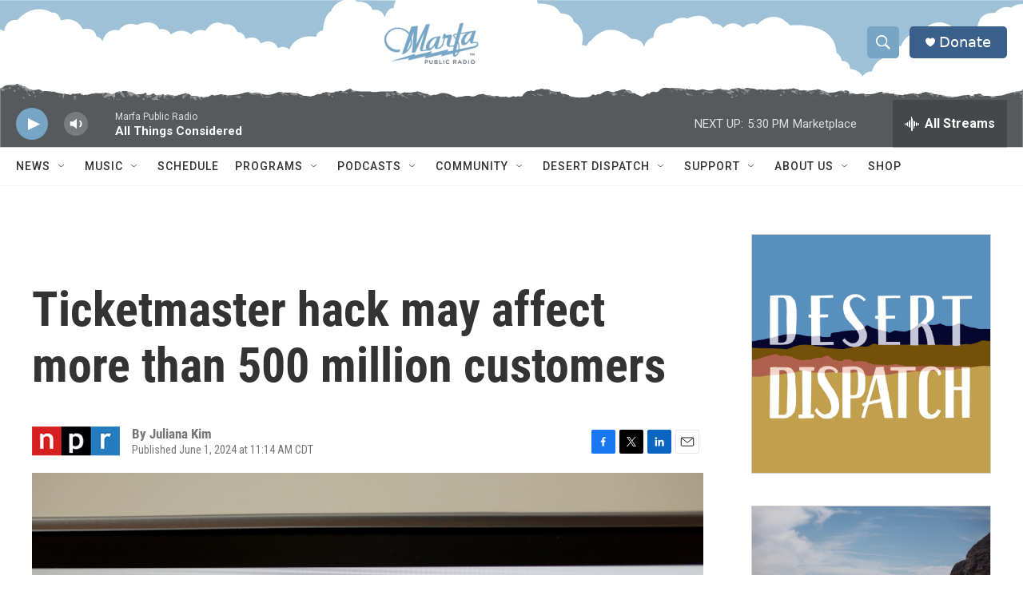

--- FILE ---
content_type: text/html; charset=utf-8
request_url: https://www.google.com/recaptcha/api2/aframe
body_size: 267
content:
<!DOCTYPE HTML><html><head><meta http-equiv="content-type" content="text/html; charset=UTF-8"></head><body><script nonce="xaJUAmL7XHOHucm8hWJUtw">/** Anti-fraud and anti-abuse applications only. See google.com/recaptcha */ try{var clients={'sodar':'https://pagead2.googlesyndication.com/pagead/sodar?'};window.addEventListener("message",function(a){try{if(a.source===window.parent){var b=JSON.parse(a.data);var c=clients[b['id']];if(c){var d=document.createElement('img');d.src=c+b['params']+'&rc='+(localStorage.getItem("rc::a")?sessionStorage.getItem("rc::b"):"");window.document.body.appendChild(d);sessionStorage.setItem("rc::e",parseInt(sessionStorage.getItem("rc::e")||0)+1);localStorage.setItem("rc::h",'1768864942949');}}}catch(b){}});window.parent.postMessage("_grecaptcha_ready", "*");}catch(b){}</script></body></html>